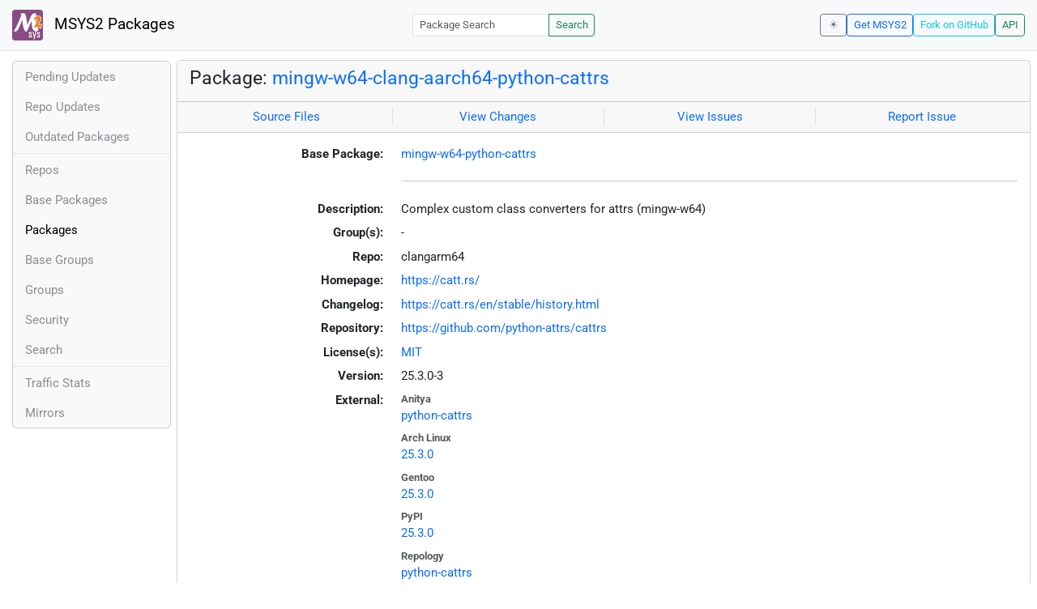

--- FILE ---
content_type: text/html; charset=utf-8
request_url: https://packages.msys2.org/packages/mingw-w64-clang-aarch64-python-cattrs
body_size: 3757
content:
<!DOCTYPE html>
<html lang="en">
    <head>
        <meta charset="utf-8">
        <meta name="viewport" content="width=device-width, initial-scale=1, shrink-to-fit=no">

        <script src="https://packages.msys2.org/static/theme.js"></script>
        <script type="module" src="https://packages.msys2.org/static/index.js"></script>
        <link rel="preload" href="https://packages.msys2.org/static/fonts/roboto-latin-400-normal.woff2" as="font" type="font/woff2" crossorigin>
        <link rel="preload" href="https://packages.msys2.org/static/fonts/roboto-latin-700-normal.woff2" as="font" type="font/woff2" crossorigin>
        <link rel="shortcut icon" href="https://packages.msys2.org/static/images/favicon.ico"/>
        <link rel="stylesheet" href="https://packages.msys2.org/static/index.css">

        <title>Package: mingw-w64-clang-aarch64-python-cattrs - MSYS2 Packages</title>
    </head>
    <body>
    <nav class="navbar navbar-expand-md navbar-light fixed-top bg-body-tertiary">
      <a class="navbar-brand" href="https://packages.msys2.org/" style="line-height: 2em">
          <img src="https://packages.msys2.org/static/images/logo.svg" style="width:2em;height:2em;margin-right:0.5em;border-radius:.25rem" class="d-inline-block align-top" alt="MSYS2"> MSYS2 Packages
      </a>
      <button class="navbar-toggler" type="button" data-bs-toggle="collapse" data-bs-target="#navbarCollapse" aria-controls="navbarCollapse" aria-expanded="false" aria-label="Toggle navigation">
        <span class="navbar-toggler-icon"></span>
      </button>
      <div class="collapse navbar-collapse" id="navbarCollapse">
        
        <form class="ms-auto input-group input-group-sm" style="width: auto" action="https://packages.msys2.org/search" method="get">
            <input class="form-control" type="search" name="q" placeholder="Package Search" aria-label="Package Search">
            <button class="btn btn-outline-success" type="submit">Search</button>
        </form>
        
        <div class="d-block d-md-none">
          <ul class="navbar-nav me-auto">
            <li class="nav-item">
    <a class="nav-link " href="https://packages.msys2.org/queue">Pending Updates</a>
</li>
<li class="nav-item">
    <a class="nav-link " href="https://packages.msys2.org/updates">Repo Updates</a>
</li>
<li class="nav-item">
    <a class="nav-link " href="https://packages.msys2.org/outofdate">Outdated Packages</a>
</li>
<hr>
<li class="nav-item">
    <a class="nav-link " href="https://packages.msys2.org/repos">Repos</a>
</li>
<li class="nav-item">
    <a class="nav-link " href="https://packages.msys2.org/base">Base Packages</a>
</li>
<li class="nav-item">
    <a class="nav-link active" href="https://packages.msys2.org/packages/">Packages</a>
  </li>
<li class="nav-item">
    <a class="nav-link " href="https://packages.msys2.org/basegroups/">Base Groups</a>
</li>
<li class="nav-item">
  <a class="nav-link " href="https://packages.msys2.org/groups/">Groups</a>
</li>
<li class="nav-item">
    <a class="nav-link " href="https://packages.msys2.org/security">Security</a>
  </li>
<li class="nav-item">
  <a class="nav-link " href="https://packages.msys2.org/search">Search</a>
</li>
<hr>
<li class="nav-item">
    <a class="nav-link " href="https://packages.msys2.org/stats">Traffic Stats</a>
</li>
<li class="nav-item">
    <a class="nav-link " href="https://packages.msys2.org/mirrors">Mirrors</a>
</li>
          </ul>
        </div>
        <div class="ms-auto navbar-buttons">
            <input type="checkbox" class="btn-check" id="dark-mode-check" autocomplete="off">
            <label class="btn btn-sm btn-outline-secondary" for="dark-mode-check" id="dark-mode-label"></label>
          <a href="https://www.msys2.org" class="btn btn-sm btn-outline-primary ml-auto">Get MSYS2</a>
          <a href="https://github.com/msys2/msys2-web" class="btn btn-sm
          btn-outline-info">Fork on GitHub</a>
          <a href="https://packages.msys2.org/api/" class="btn btn-sm btn-outline-success">API</a>
        </div>
      </div>
    </nav>

<div class="container-xl">
<div class="container-fluid p-0 p-md-2">
  <div class="row">
        <div class="col-md-2 p-0 px-2 text-center text-md-start d-none d-md-block">
            <div class="sticky-top bg-body-tertiary card overflow-hidden">
             <ul class="nav flex-column">
                <li class="nav-item">
    <a class="nav-link " href="https://packages.msys2.org/queue">Pending Updates</a>
</li>
<li class="nav-item">
    <a class="nav-link " href="https://packages.msys2.org/updates">Repo Updates</a>
</li>
<li class="nav-item">
    <a class="nav-link " href="https://packages.msys2.org/outofdate">Outdated Packages</a>
</li>
<hr>
<li class="nav-item">
    <a class="nav-link " href="https://packages.msys2.org/repos">Repos</a>
</li>
<li class="nav-item">
    <a class="nav-link " href="https://packages.msys2.org/base">Base Packages</a>
</li>
<li class="nav-item">
    <a class="nav-link active" href="https://packages.msys2.org/packages/">Packages</a>
  </li>
<li class="nav-item">
    <a class="nav-link " href="https://packages.msys2.org/basegroups/">Base Groups</a>
</li>
<li class="nav-item">
  <a class="nav-link " href="https://packages.msys2.org/groups/">Groups</a>
</li>
<li class="nav-item">
    <a class="nav-link " href="https://packages.msys2.org/security">Security</a>
  </li>
<li class="nav-item">
  <a class="nav-link " href="https://packages.msys2.org/search">Search</a>
</li>
<hr>
<li class="nav-item">
    <a class="nav-link " href="https://packages.msys2.org/stats">Traffic Stats</a>
</li>
<li class="nav-item">
    <a class="nav-link " href="https://packages.msys2.org/mirrors">Mirrors</a>
</li>
            </ul>
            </div>
        </div>
        <div class="col-md-10 p-0" id="main">




<div class="card mb-3">
  <div class="card-header">
    <h4 class="card-title">Package: <a href="https://packages.msys2.org/packages/mingw-w64-clang-aarch64-python-cattrs">mingw-w64-clang-aarch64-python-cattrs</a></h4>
  </div>
  <div class="card-header text-muted">
    <div class="row">
        <div class="col-sm border-end text-center">
            <a href="https://github.com/msys2/MINGW-packages/tree/master/mingw-w64-python-cattrs" class="card-link">Source Files</a>
        </div>
        <div class="col-sm border-end text-center">
            <a href="https://github.com/msys2/MINGW-packages/commits/master/mingw-w64-python-cattrs" class="card-link">View Changes</a>
        </div>
        <div class="col-sm border-end text-center">
            <a href="https://github.com/msys2/MINGW-packages/issues?q=is%3Aissue+is%3Aopen+python-cattrs" class="card-link">View Issues</a>
        </div>
        <div class="col-sm text-center">
            <a href="https://github.com/msys2/MINGW-packages/issues/new?template=bug_report.yml&amp;title=%5Bpython-cattrs%5D+" class="card-link">Report Issue</a>
        </div>
    </div>
  </div>
  <div class="card-body overflow-auto">
    <dl class="row">
      <dt class="col-sm-3 text-sm-end">Base Package:</dt>
      <dd class="col-sm-9"><a href="https://packages.msys2.org/base/mingw-w64-python-cattrs">mingw-w64-python-cattrs</a></dd>

      <dt class="col-sm-3 text-sm-end"></dt>
      <dd class="col-sm-9"><hr></dd>

      <dt class="col-sm-3 text-sm-end">Description:</dt>
      <dd class="col-sm-9">
        Complex custom class converters for attrs (mingw-w64)
      </dd>

      <dt class="col-sm-3 text-sm-end">Group(s):</dt>
      <dd class="col-sm-9">
        
        -
        
      </dd>

      <dt class="col-sm-3 text-sm-end">Repo:</dt>
      <dd class="col-sm-9">clangarm64</dd>

      
      <dt class="col-sm-3 text-sm-end">Homepage:</dt>
      <dd class="col-sm-9">
        <a href="https://catt.rs/">https://catt.rs/</a>
      </dd>
      
      <dt class="col-sm-3 text-sm-end">Changelog:</dt>
      <dd class="col-sm-9">
        <a href="https://catt.rs/en/stable/history.html">https://catt.rs/en/stable/history.html</a>
      </dd>
      
      <dt class="col-sm-3 text-sm-end">Repository:</dt>
      <dd class="col-sm-9">
        <a href="https://github.com/python-attrs/cattrs">https://github.com/python-attrs/cattrs</a>
      </dd>
      

      <dt class="col-sm-3 text-sm-end">License(s):</dt>
      <dd class="col-sm-9"><a href="https://spdx.org/licenses/MIT.html">MIT</a></dd>

      <dt class="col-sm-3 text-sm-end">Version:</dt>
      <dd class="col-sm-9">25.3.0-3</dd>

      <dt class="col-sm-3 text-sm-end mb-2">External:</dt>
      <dd class="col-sm-9">
        <dl class="row mb-0">
        
          <dt class="text-muted small">Anitya</dt>
          <dd>
            <a href="https://release-monitoring.org/project/python-cattrs">python-cattrs</a>
            
          </dd>
        
          <dt class="text-muted small">Arch Linux</dt>
          <dd>
            <a href="https://archlinux.org/packages/extra/any/python-cattrs/">25.3.0</a>
            
          </dd>
        
          <dt class="text-muted small">Gentoo</dt>
          <dd>
            <a href="https://packages.gentoo.org/packages/dev-python/cattrs">25.3.0</a>
            
          </dd>
        
          <dt class="text-muted small">PyPI</dt>
          <dd>
            <a href="https://pypi.org/project/cattrs/">25.3.0</a>
            
          </dd>
        
          <dt class="text-muted small">Repology</dt>
          <dd>
            <a href="https://repology.org/tools/project-by?repo=msys2_mingw&amp;name_type=srcname&amp;target_page=project_versions&amp;name=mingw-w64-python-cattrs">python-cattrs</a>
            
          </dd>
        
        </dl>
      </dd>

    

      <dt class="col-sm-3 text-sm-end"></dt>
      <dd class="col-sm-9"><hr></dd>

      <dt class="col-sm-3 text-sm-end">Installation:</dt>
      <dd class="col-sm-9">
        <div class="copyable rounded">
          <div class="highlight">
            <pre><code>pacman -S mingw-w64-clang-aarch64-python-cattrs</code></pre>
          </div>
          <button class="btn" aria-label="Copy to clipboard" onclick="App.copyToClipboard(this);">📋</button>
        </div>
      </dd>

      <dt class="col-sm-3 text-sm-end">File:</dt>
      <dd class="col-sm-9"> <a href="https://mirror.msys2.org/mingw/clangarm64/mingw-w64-clang-aarch64-python-cattrs-25.3.0-3-any.pkg.tar.zst">https://mirror.msys2.org/mingw/clangarm64/mingw-w64-clang-aarch64-python-cattrs-25.3.0-3-any.pkg.tar.zst</a></dd>

      <dt class="col-sm-3 text-sm-end">SHA256:</dt>
      <dd class="col-sm-9"><code>3f5923b84d733e195a034f8909f89d8d66ea8e2086c7167ef6296f6065b94a94</code></dd>

      <dt class="col-sm-3 text-sm-end">Last Packager:</dt>
      <dd class="col-sm-9">CI (msys2/msys2-autobuild/dcbd5d07/21376407124)</dd>

      <dt class="col-sm-3 text-sm-end">Build Date:</dt>
      <dd class="col-sm-9">2026-01-26 23:22:27</dd>

      <dt class="col-sm-3 text-sm-end">Package Size:</dt>
      <dd class="col-sm-9">0.14 MB</dd>

      <dt class="col-sm-3 text-sm-end">Installed Size:</dt>
      <dd class="col-sm-9">0.86 MB</dd>

      <dt class="col-sm-3 text-sm-end">Source-Only Tarball:</dt>
      <dd class="col-sm-9"><a href="https://mirror.msys2.org/mingw/sources/mingw-w64-python-cattrs-25.3.0-3.src.tar.zst">https://mirror.msys2.org/mingw/sources/mingw-w64-python-cattrs-25.3.0-3.src.tar.zst</a></dd>

      <dt class="col-sm-3 text-sm-end"></dt>
      <dd class="col-sm-9"><hr></dd>

      <dt class="col-sm-3 text-sm-end">Dependencies:</dt>
      <dd class="col-sm-9">
        
            <ul class="list-unstyled">
                
                    <li><a href="https://packages.msys2.org/packages/mingw-w64-clang-aarch64-python">mingw-w64-clang-aarch64-python</a> <span class="text-muted"></span></li>
                
                    <li><a href="https://packages.msys2.org/packages/mingw-w64-clang-aarch64-python-attrs">mingw-w64-clang-aarch64-python-attrs</a> <span class="text-muted"></span></li>
                
                    <li><a href="https://packages.msys2.org/packages/mingw-w64-clang-aarch64-python-typing_extensions">mingw-w64-clang-aarch64-python-typing_extensions</a> <span class="text-muted"></span></li>
                
            </ul>
        
      </dd>

      <dt class="col-sm-3 text-sm-end">Optional Dependencies:</dt>
      <dd class="col-sm-9">
        
            -
        
      </dd>

      <dt class="col-sm-3 text-sm-end">Build Dependencies:</dt>
      <dd class="col-sm-9">
        
            <ul class="list-unstyled">
                
                    <li><a href="https://packages.msys2.org/packages/mingw-w64-clang-aarch64-python-build">mingw-w64-clang-aarch64-python-build</a> <span class="text-muted"></span></li>
                
                    <li><a href="https://packages.msys2.org/packages/mingw-w64-clang-aarch64-python-hatch-vcs">mingw-w64-clang-aarch64-python-hatch-vcs</a> <span class="text-muted"></span></li>
                
                    <li><a href="https://packages.msys2.org/packages/mingw-w64-clang-aarch64-python-hatchling">mingw-w64-clang-aarch64-python-hatchling</a> <span class="text-muted"></span></li>
                
                    <li><a href="https://packages.msys2.org/packages/mingw-w64-clang-aarch64-python-installer">mingw-w64-clang-aarch64-python-installer</a> <span class="text-muted"></span></li>
                
            </ul>
        
      </dd>

      <dt class="col-sm-3 text-sm-end">Check Dependencies:</dt>
      <dd class="col-sm-9">
        
            -
        
      </dd>

      <dt class="col-sm-3 text-sm-end">Provides:</dt>
      <dd class="col-sm-9">
        
            -
        
      </dd>

      <dt class="col-sm-3 text-sm-end">Conflicts:</dt>
      <dd class="col-sm-9">
        
            -
        
      </dd>

      <dt class="col-sm-3 text-sm-end">Replaces:</dt>
      <dd class="col-sm-9">
        
            -
        
      </dd>

      <dt class="col-sm-3 text-sm-end"></dt>
      <dd class="col-sm-9"><hr></dd>

      <dt class="col-sm-3 text-sm-end">Provided By:</dt>
      <dd class="col-sm-9">
        
            -
        
      </dd>

      <dt class="col-sm-3 text-sm-end">Required By:</dt>
      <dd class="col-sm-9">
        
            <ul class="list-unstyled">
                
                    <li><a href="https://packages.msys2.org/packages/mingw-w64-clang-aarch64-python-lief">mingw-w64-clang-aarch64-python-lief</a> <span class="text-muted">(make)</span></li>
                
                    <li><a href="https://packages.msys2.org/packages/mingw-w64-clang-aarch64-python-lsp-ruff">mingw-w64-clang-aarch64-python-lsp-ruff</a></li>
                
                    <li><a href="https://packages.msys2.org/packages/mingw-w64-clang-aarch64-python-lsprotocol">mingw-w64-clang-aarch64-python-lsprotocol</a></li>
                
                    <li><a href="https://packages.msys2.org/packages/mingw-w64-clang-aarch64-python-pygls">mingw-w64-clang-aarch64-python-pygls</a></li>
                
                    <li><a href="https://packages.msys2.org/packages/mingw-w64-clang-aarch64-python-requests-cache">mingw-w64-clang-aarch64-python-requests-cache</a></li>
                
                    <li><a href="https://packages.msys2.org/packages/mingw-w64-clang-aarch64-python-scikit-build-core">mingw-w64-clang-aarch64-python-scikit-build-core</a> <span class="text-muted">(check)</span></li>
                
                    <li><a href="https://packages.msys2.org/packages/mingw-w64-clang-aarch64-python-ufolib2">mingw-w64-clang-aarch64-python-ufolib2</a></li>
                
            </ul>
        
      </dd>

      <dt class="col-sm-3 text-sm-end"></dt>
      <dd class="col-sm-9"><hr></dd>

      <dt class="col-sm-3 text-sm-end">Files:</dt>
      <dd class="col-sm-9 text-nowrap">
        <pre class="file-list small"><code>/clangarm64/lib/python3.14/site-packages/cattr/__init__.py
/clangarm64/lib/python3.14/site-packages/cattr/__pycache__/__init__.cpython-314.opt-1.pyc
/clangarm64/lib/python3.14/site-packages/cattr/__pycache__/__init__.cpython-314.pyc
/clangarm64/lib/python3.14/site-packages/cattr/__pycache__/converters.cpython-314.opt-1.pyc
/clangarm64/lib/python3.14/site-packages/cattr/__pycache__/converters.cpython-314.pyc
/clangarm64/lib/python3.14/site-packages/cattr/__pycache__/disambiguators.cpython-314.opt-1.pyc
/clangarm64/lib/python3.14/site-packages/cattr/__pycache__/disambiguators.cpython-314.pyc
/clangarm64/lib/python3.14/site-packages/cattr/__pycache__/dispatch.cpython-314.opt-1.pyc
/clangarm64/lib/python3.14/site-packages/cattr/__pycache__/dispatch.cpython-314.pyc
/clangarm64/lib/python3.14/site-packages/cattr/__pycache__/errors.cpython-314.opt-1.pyc
/clangarm64/lib/python3.14/site-packages/cattr/__pycache__/errors.cpython-314.pyc
/clangarm64/lib/python3.14/site-packages/cattr/__pycache__/gen.cpython-314.opt-1.pyc
/clangarm64/lib/python3.14/site-packages/cattr/__pycache__/gen.cpython-314.pyc
/clangarm64/lib/python3.14/site-packages/cattr/converters.py
/clangarm64/lib/python3.14/site-packages/cattr/disambiguators.py
/clangarm64/lib/python3.14/site-packages/cattr/dispatch.py
/clangarm64/lib/python3.14/site-packages/cattr/errors.py
/clangarm64/lib/python3.14/site-packages/cattr/gen.py
/clangarm64/lib/python3.14/site-packages/cattr/preconf/__init__.py
/clangarm64/lib/python3.14/site-packages/cattr/preconf/__pycache__/__init__.cpython-314.opt-1.pyc
/clangarm64/lib/python3.14/site-packages/cattr/preconf/__pycache__/__init__.cpython-314.pyc
/clangarm64/lib/python3.14/site-packages/cattr/preconf/__pycache__/bson.cpython-314.opt-1.pyc
/clangarm64/lib/python3.14/site-packages/cattr/preconf/__pycache__/bson.cpython-314.pyc
/clangarm64/lib/python3.14/site-packages/cattr/preconf/__pycache__/json.cpython-314.opt-1.pyc
/clangarm64/lib/python3.14/site-packages/cattr/preconf/__pycache__/json.cpython-314.pyc
/clangarm64/lib/python3.14/site-packages/cattr/preconf/__pycache__/msgpack.cpython-314.opt-1.pyc
/clangarm64/lib/python3.14/site-packages/cattr/preconf/__pycache__/msgpack.cpython-314.pyc
/clangarm64/lib/python3.14/site-packages/cattr/preconf/__pycache__/orjson.cpython-314.opt-1.pyc
/clangarm64/lib/python3.14/site-packages/cattr/preconf/__pycache__/orjson.cpython-314.pyc
/clangarm64/lib/python3.14/site-packages/cattr/preconf/__pycache__/pyyaml.cpython-314.opt-1.pyc
/clangarm64/lib/python3.14/site-packages/cattr/preconf/__pycache__/pyyaml.cpython-314.pyc
/clangarm64/lib/python3.14/site-packages/cattr/preconf/__pycache__/tomlkit.cpython-314.opt-1.pyc
/clangarm64/lib/python3.14/site-packages/cattr/preconf/__pycache__/tomlkit.cpython-314.pyc
/clangarm64/lib/python3.14/site-packages/cattr/preconf/__pycache__/ujson.cpython-314.opt-1.pyc
/clangarm64/lib/python3.14/site-packages/cattr/preconf/__pycache__/ujson.cpython-314.pyc
/clangarm64/lib/python3.14/site-packages/cattr/preconf/bson.py
/clangarm64/lib/python3.14/site-packages/cattr/preconf/json.py
/clangarm64/lib/python3.14/site-packages/cattr/preconf/msgpack.py
/clangarm64/lib/python3.14/site-packages/cattr/preconf/orjson.py
/clangarm64/lib/python3.14/site-packages/cattr/preconf/pyyaml.py
/clangarm64/lib/python3.14/site-packages/cattr/preconf/tomlkit.py
/clangarm64/lib/python3.14/site-packages/cattr/preconf/ujson.py
/clangarm64/lib/python3.14/site-packages/cattr/py.typed
/clangarm64/lib/python3.14/site-packages/cattrs-25.3.0.dist-info/METADATA
/clangarm64/lib/python3.14/site-packages/cattrs-25.3.0.dist-info/RECORD
/clangarm64/lib/python3.14/site-packages/cattrs-25.3.0.dist-info/WHEEL
/clangarm64/lib/python3.14/site-packages/cattrs-25.3.0.dist-info/licenses/LICENSE
/clangarm64/lib/python3.14/site-packages/cattrs/__init__.py
/clangarm64/lib/python3.14/site-packages/cattrs/__pycache__/__init__.cpython-314.opt-1.pyc
/clangarm64/lib/python3.14/site-packages/cattrs/__pycache__/__init__.cpython-314.pyc
/clangarm64/lib/python3.14/site-packages/cattrs/__pycache__/_compat.cpython-314.opt-1.pyc
/clangarm64/lib/python3.14/site-packages/cattrs/__pycache__/_compat.cpython-314.pyc
/clangarm64/lib/python3.14/site-packages/cattrs/__pycache__/_generics.cpython-314.opt-1.pyc
/clangarm64/lib/python3.14/site-packages/cattrs/__pycache__/_generics.cpython-314.pyc
/clangarm64/lib/python3.14/site-packages/cattrs/__pycache__/cols.cpython-314.opt-1.pyc
/clangarm64/lib/python3.14/site-packages/cattrs/__pycache__/cols.cpython-314.pyc
/clangarm64/lib/python3.14/site-packages/cattrs/__pycache__/converters.cpython-314.opt-1.pyc
/clangarm64/lib/python3.14/site-packages/cattrs/__pycache__/converters.cpython-314.pyc
/clangarm64/lib/python3.14/site-packages/cattrs/__pycache__/disambiguators.cpython-314.opt-1.pyc
/clangarm64/lib/python3.14/site-packages/cattrs/__pycache__/disambiguators.cpython-314.pyc
/clangarm64/lib/python3.14/site-packages/cattrs/__pycache__/dispatch.cpython-314.opt-1.pyc
/clangarm64/lib/python3.14/site-packages/cattrs/__pycache__/dispatch.cpython-314.pyc
/clangarm64/lib/python3.14/site-packages/cattrs/__pycache__/errors.cpython-314.opt-1.pyc
/clangarm64/lib/python3.14/site-packages/cattrs/__pycache__/errors.cpython-314.pyc
/clangarm64/lib/python3.14/site-packages/cattrs/__pycache__/fns.cpython-314.opt-1.pyc
/clangarm64/lib/python3.14/site-packages/cattrs/__pycache__/fns.cpython-314.pyc
/clangarm64/lib/python3.14/site-packages/cattrs/__pycache__/literals.cpython-314.opt-1.pyc
/clangarm64/lib/python3.14/site-packages/cattrs/__pycache__/literals.cpython-314.pyc
/clangarm64/lib/python3.14/site-packages/cattrs/__pycache__/subclasses.cpython-314.opt-1.pyc
/clangarm64/lib/python3.14/site-packages/cattrs/__pycache__/subclasses.cpython-314.pyc
/clangarm64/lib/python3.14/site-packages/cattrs/__pycache__/typealiases.cpython-314.opt-1.pyc
/clangarm64/lib/python3.14/site-packages/cattrs/__pycache__/typealiases.cpython-314.pyc
/clangarm64/lib/python3.14/site-packages/cattrs/__pycache__/types.cpython-314.opt-1.pyc
/clangarm64/lib/python3.14/site-packages/cattrs/__pycache__/types.cpython-314.pyc
/clangarm64/lib/python3.14/site-packages/cattrs/__pycache__/v.cpython-314.opt-1.pyc
/clangarm64/lib/python3.14/site-packages/cattrs/__pycache__/v.cpython-314.pyc
/clangarm64/lib/python3.14/site-packages/cattrs/_compat.py
/clangarm64/lib/python3.14/site-packages/cattrs/_generics.py
/clangarm64/lib/python3.14/site-packages/cattrs/cols.py
/clangarm64/lib/python3.14/site-packages/cattrs/converters.py
/clangarm64/lib/python3.14/site-packages/cattrs/disambiguators.py
/clangarm64/lib/python3.14/site-packages/cattrs/dispatch.py
/clangarm64/lib/python3.14/site-packages/cattrs/errors.py
/clangarm64/lib/python3.14/site-packages/cattrs/fns.py
/clangarm64/lib/python3.14/site-packages/cattrs/gen/__init__.py
/clangarm64/lib/python3.14/site-packages/cattrs/gen/__pycache__/__init__.cpython-314.opt-1.pyc
/clangarm64/lib/python3.14/site-packages/cattrs/gen/__pycache__/__init__.cpython-314.pyc
/clangarm64/lib/python3.14/site-packages/cattrs/gen/__pycache__/_consts.cpython-314.opt-1.pyc
/clangarm64/lib/python3.14/site-packages/cattrs/gen/__pycache__/_consts.cpython-314.pyc
/clangarm64/lib/python3.14/site-packages/cattrs/gen/__pycache__/_generics.cpython-314.opt-1.pyc
/clangarm64/lib/python3.14/site-packages/cattrs/gen/__pycache__/_generics.cpython-314.pyc
/clangarm64/lib/python3.14/site-packages/cattrs/gen/__pycache__/_lc.cpython-314.opt-1.pyc
/clangarm64/lib/python3.14/site-packages/cattrs/gen/__pycache__/_lc.cpython-314.pyc
/clangarm64/lib/python3.14/site-packages/cattrs/gen/__pycache__/_shared.cpython-314.opt-1.pyc
/clangarm64/lib/python3.14/site-packages/cattrs/gen/__pycache__/_shared.cpython-314.pyc
/clangarm64/lib/python3.14/site-packages/cattrs/gen/__pycache__/typeddicts.cpython-314.opt-1.pyc
/clangarm64/lib/python3.14/site-packages/cattrs/gen/__pycache__/typeddicts.cpython-314.pyc
/clangarm64/lib/python3.14/site-packages/cattrs/gen/_consts.py
/clangarm64/lib/python3.14/site-packages/cattrs/gen/_generics.py
/clangarm64/lib/python3.14/site-packages/cattrs/gen/_lc.py
/clangarm64/lib/python3.14/site-packages/cattrs/gen/_shared.py
/clangarm64/lib/python3.14/site-packages/cattrs/gen/typeddicts.py
/clangarm64/lib/python3.14/site-packages/cattrs/literals.py
/clangarm64/lib/python3.14/site-packages/cattrs/preconf/__init__.py
/clangarm64/lib/python3.14/site-packages/cattrs/preconf/__pycache__/__init__.cpython-314.opt-1.pyc
/clangarm64/lib/python3.14/site-packages/cattrs/preconf/__pycache__/__init__.cpython-314.pyc
/clangarm64/lib/python3.14/site-packages/cattrs/preconf/__pycache__/bson.cpython-314.opt-1.pyc
/clangarm64/lib/python3.14/site-packages/cattrs/preconf/__pycache__/bson.cpython-314.pyc
/clangarm64/lib/python3.14/site-packages/cattrs/preconf/__pycache__/cbor2.cpython-314.opt-1.pyc
/clangarm64/lib/python3.14/site-packages/cattrs/preconf/__pycache__/cbor2.cpython-314.pyc
/clangarm64/lib/python3.14/site-packages/cattrs/preconf/__pycache__/json.cpython-314.opt-1.pyc
/clangarm64/lib/python3.14/site-packages/cattrs/preconf/__pycache__/json.cpython-314.pyc
/clangarm64/lib/python3.14/site-packages/cattrs/preconf/__pycache__/msgpack.cpython-314.opt-1.pyc
/clangarm64/lib/python3.14/site-packages/cattrs/preconf/__pycache__/msgpack.cpython-314.pyc
/clangarm64/lib/python3.14/site-packages/cattrs/preconf/__pycache__/msgspec.cpython-314.opt-1.pyc
/clangarm64/lib/python3.14/site-packages/cattrs/preconf/__pycache__/msgspec.cpython-314.pyc
/clangarm64/lib/python3.14/site-packages/cattrs/preconf/__pycache__/orjson.cpython-314.opt-1.pyc
/clangarm64/lib/python3.14/site-packages/cattrs/preconf/__pycache__/orjson.cpython-314.pyc
/clangarm64/lib/python3.14/site-packages/cattrs/preconf/__pycache__/pyyaml.cpython-314.opt-1.pyc
/clangarm64/lib/python3.14/site-packages/cattrs/preconf/__pycache__/pyyaml.cpython-314.pyc
/clangarm64/lib/python3.14/site-packages/cattrs/preconf/__pycache__/tomlkit.cpython-314.opt-1.pyc
/clangarm64/lib/python3.14/site-packages/cattrs/preconf/__pycache__/tomlkit.cpython-314.pyc
/clangarm64/lib/python3.14/site-packages/cattrs/preconf/__pycache__/ujson.cpython-314.opt-1.pyc
/clangarm64/lib/python3.14/site-packages/cattrs/preconf/__pycache__/ujson.cpython-314.pyc
/clangarm64/lib/python3.14/site-packages/cattrs/preconf/bson.py
/clangarm64/lib/python3.14/site-packages/cattrs/preconf/cbor2.py
/clangarm64/lib/python3.14/site-packages/cattrs/preconf/json.py
/clangarm64/lib/python3.14/site-packages/cattrs/preconf/msgpack.py
/clangarm64/lib/python3.14/site-packages/cattrs/preconf/msgspec.py
/clangarm64/lib/python3.14/site-packages/cattrs/preconf/orjson.py
/clangarm64/lib/python3.14/site-packages/cattrs/preconf/pyyaml.py
/clangarm64/lib/python3.14/site-packages/cattrs/preconf/tomlkit.py
/clangarm64/lib/python3.14/site-packages/cattrs/preconf/ujson.py
/clangarm64/lib/python3.14/site-packages/cattrs/py.typed
/clangarm64/lib/python3.14/site-packages/cattrs/strategies/__init__.py
/clangarm64/lib/python3.14/site-packages/cattrs/strategies/__pycache__/__init__.cpython-314.opt-1.pyc
/clangarm64/lib/python3.14/site-packages/cattrs/strategies/__pycache__/__init__.cpython-314.pyc
/clangarm64/lib/python3.14/site-packages/cattrs/strategies/__pycache__/_class_methods.cpython-314.opt-1.pyc
/clangarm64/lib/python3.14/site-packages/cattrs/strategies/__pycache__/_class_methods.cpython-314.pyc
/clangarm64/lib/python3.14/site-packages/cattrs/strategies/__pycache__/_subclasses.cpython-314.opt-1.pyc
/clangarm64/lib/python3.14/site-packages/cattrs/strategies/__pycache__/_subclasses.cpython-314.pyc
/clangarm64/lib/python3.14/site-packages/cattrs/strategies/__pycache__/_unions.cpython-314.opt-1.pyc
/clangarm64/lib/python3.14/site-packages/cattrs/strategies/__pycache__/_unions.cpython-314.pyc
/clangarm64/lib/python3.14/site-packages/cattrs/strategies/_class_methods.py
/clangarm64/lib/python3.14/site-packages/cattrs/strategies/_subclasses.py
/clangarm64/lib/python3.14/site-packages/cattrs/strategies/_unions.py
/clangarm64/lib/python3.14/site-packages/cattrs/subclasses.py
/clangarm64/lib/python3.14/site-packages/cattrs/typealiases.py
/clangarm64/lib/python3.14/site-packages/cattrs/types.py
/clangarm64/lib/python3.14/site-packages/cattrs/v.py
/clangarm64/share/licenses/python-cattrs/LICENSE
</code></pre>
      </dd>
    </dl>
  </div>
</div>



        </div>
  </div>
</div>
<div>
    <small class="text-muted">
        Last Update: 2026-01-28 19:07:53
        [<a href="#" id="refresh-link" title="Request the backend to fetch new data from external sources">Request update</a>]
    </small>
</div>
</div>

    </body>

    <script type="module">
        let button = document.getElementById('refresh-link');
        button.addEventListener('click', (event) => {
          fetch('/api/trigger_update', {method: 'POST'});
          event.preventDefault();
        });
    </script>
</html>